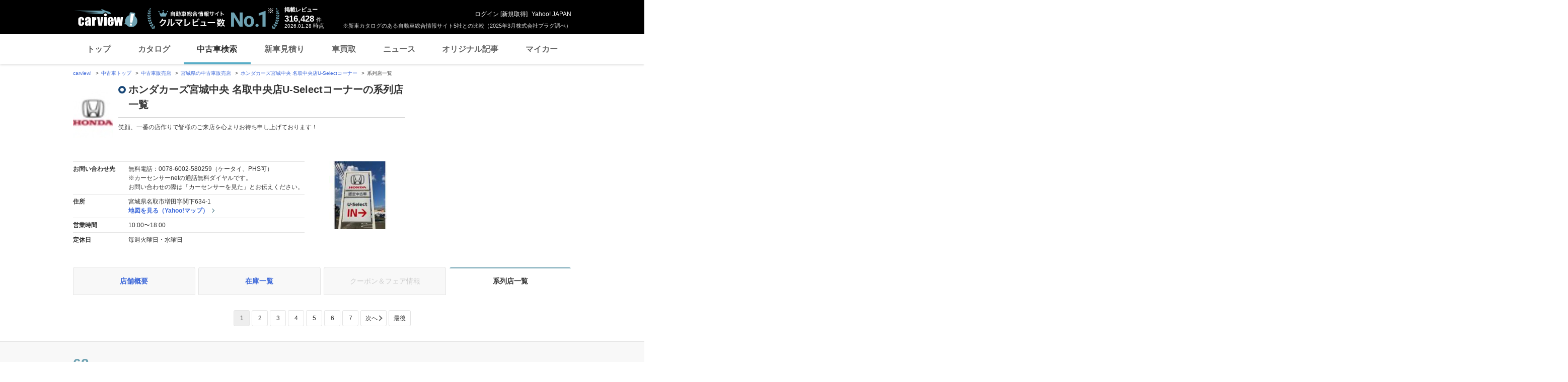

--- FILE ---
content_type: text/html;charset=UTF-8
request_url: https://ucar.carview.yahoo.co.jp/shop/miyagi/214858002/group/
body_size: 12774
content:
<!DOCTYPE html>
<html lang="ja">
<head>

    
    
    <script src="https://s.yimg.jp/images/ds/yas/ual-2.11.0.min.js"></script>
    <script>
        window.ualcmds = window.ualcmds || [];
        window.ual = window.ual || function() {
            ualcmds.push(arguments);
        };
        ual('config', 'token', '7ded0efc-cf54-4c85-a4cc-7441b2c52745');
        ual('hit', 'pageview', {
            service: 'carview',
            opttype: 'pc',
            content_id: '',
            id_type: '',
            nopv: false,
            mtestid: "",
            ss_join_id: '',
            ss_join_id_type: '',
        }, {flush: true,});

        window.addEventListener('pageshow', (event) => {
            if (event.persisted === true) {
                ual('hit', 'pageview', {
                    service: 'carview',
                    opttype: 'pc',
                    content_id: '',
                    id_type: '',
                    nopv: false,
                    mtestid: "",
                    ss_join_id: '',
                    ss_join_id_type: '',
                }, {flush: true,});
            }
        });
    </script>


    

    
    <!-- Google Tag Manager -->
    <script>(function(w,d,s,l,i){w[l]=w[l]||[];w[l].push({'gtm.start':
    new Date().getTime(),event:'gtm.js'});var f=d.getElementsByTagName(s)[0],
    j=d.createElement(s),dl=l!='dataLayer'?'&l='+l:'';j.async=true;j.src=
    'https://www.googletagmanager.com/gtm.js?id='+i+dl;f.parentNode.insertBefore(j,f);
    })(window,document,'script','dataLayer','GTM-TZT4DCRL');</script>
    <!-- End Google Tag Manager -->


    <meta http-equiv="Content-Type" content="text/html; charset=utf-8">
    <meta http-equiv="X-UA-Compatible" content="IE=edge" />
    <link href="https://s.yimg.jp/images/carview/pc/css/cmn.css" rel="stylesheet" type="text/css" media="all" />
    <link href="https://s.yimg.jp/images/carview/pc/css/ucar.css" rel="stylesheet" type="text/css" media="all" />
    <link href="https://ai.yimg.jp/yui/jp/mh/pc/1.0.0/css/std.css" rel="stylesheet" type="text/css" media="all" />
    <link rel="icon" href="https://s.yimg.jp/images/carview/pc/images/cmn/favicon.ico">
    <title>株式会社ホンダモビリティ東北名取中央店U-Selectコーナーの系列店一覧 - carview!</title>
    <meta name="description"
          content="株式会社ホンダモビリティ東北名取中央店U-Selectコーナーの系列店一覧。系列店には希望の車両在庫があるかも！地図・アクセス・在庫情報をチェック。お問い合わせ前にクーポン&amp;フェア情報も確認！LINEヤフーが運営する日本最大級の自動車総合情報サイト「carview!（カービュー）」。">
    <meta name="keywords" content="中古車,乗り換え,買い替え,自動車,車,クルマ,Yahoo!,carview,carview!,カービュー,LINEヤフー"><!-- TODO:キーワード追加 -->
    <meta name="google-site-verification" content="5QMm7pR97yFaAsx94TPPYO81Yt1-eZy7l3ncPf3OkaQ" />
    <link rel="canonical" href="https://ucar.carview.yahoo.co.jp/shop/miyagi/214858002/group/"/>
    <script src="https://yads.c.yimg.jp/js/yads-async.js"></script>

    
    <script async src="https://s.yimg.jp/images/ds/yas/ya-1.6.2.min.js"></script>
    <script>
        let mtestid = "";
        window.yacmds = window.yacmds || [];
        window.ya = window.ya || function(){yacmds.push(arguments)};
        ya('init', '240050dcb53945e1bdd723346b774ab8', 'cb362952-cae3-4035-be8a-af979a5a9978');
        ya('hit', 'pageview,webPerformance', {
            mtestid: mtestid
        });

        window.addEventListener('pageshow', (event) => {
            if (event.persisted === true) {
                ya('hit', 'pageview,webPerformance', {
                    mtestid: mtestid
                });
            }
        });
    </script>


    
<script>
    (function(i,s,o,g,r,a,m){i['GoogleAnalyticsObject']=r;i[r]=i[r]||function(){
        (i[r].q=i[r].q||[]).push(arguments)},i[r].l=1*new Date();a=s.createElement(o),
        m=s.getElementsByTagName(o)[0];a.async=1;a.src=g;m.parentNode.insertBefore(a,m)
    })(window,document,'script','//www.google-analytics.com/analytics.js','ga');

    ga('create', 'UA-50879924-3', 'auto', {'allowLinker': true});
    ga('require', 'linker');
    ga('linker:autoLink', ['carviewform.yahoo.co.jp'] , true);
    ga('send', 'pageview');

    window.addEventListener('pageshow', (event) => {
        if (event.persisted === true) {
            ga('send', 'pageview');
        }
    });
</script>

<!-- GA4 -->
<script async src="https://www.googletagmanager.com/gtag/js?id=G-LKP6YGDEPH"></script>
<script>
    window.dataLayer = window.dataLayer || [];
    function gtag(){dataLayer.push(arguments);}
    gtag('js', new Date());

    gtag('config', 'G-LKP6YGDEPH', {
        'cookie_domain':window.location.hostname
    });

    window.addEventListener('pageshow', (event) => {
        if (event.persisted === true) {
            gtag('event', 'page_view');
        }
    });
</script>



    <script>
        let pageData = {
            miffy: {
                bucket_id: ""
            }
        };

        if(typeof criteoData != 'undefined'){
           Object.keys(criteoData).forEach(function (key) {
               if(typeof pageData != 'undefined') {
                   pageData[key] = criteoData[key];
               }
           });
        }
    </script>



</head>
<body class="yj990 carview-used">


    <!-- Google Tag Manager (noscript) -->
    <noscript>
        <iframe src="https://www.googletagmanager.com/ns.html?id=GTM-TZT4DCRL"
                      height="0" width="0" style="display:none;visibility:hidden"></iframe>
    </noscript>
    <!-- End Google Tag Manager (noscript) -->


<!-- #wrapper/ -->
<div id="wrapper">

    <div id="header">
    <span class="yjGuid"><a name="yjPagetop" id="yjPagetop"></a><img src="https://s.yimg.jp/yui/jp/tmpl/1.1.0/audionav.gif" width="1" height="1" alt="このページの先頭です"></span>
    <span class="yjSkip"><a href="#yjContentsStart"><img src="https://s.yimg.jp/yui/jp/tmpl/1.1.0/audionav.gif" alt="このページの本文へ" width="1" height="1" ></a></span>

    <div id="sh"><!--CustomLogger #sh-->
        <div class="header_common--wrapper">
            <div class="header_common">
                
                
                    <p class="header_common--logo">
                        
                        <a href="https://carview.yahoo.co.jp/">
                        
                        <img src="https://s.yimg.jp/images/carview/common/images/svg/logo_carview_white_large.svg" alt="carview!" width="130" height="36">
                        
                        </a>
                        
                    </p>
                
                
                    <div class="header_common--review_appeal">
                        <img src="https://s.yimg.jp/images/carview/pc/images/cmn/header_car-review_no1.png" alt="自動車総合情報サイト クルマレビュー数 No.1" width="262" height="42">
                        <div class="header_common--review_appeal--note">※新車カタログのある自動車総合情報サイト5社との比較（2025年3月株式会社プラグ調べ）</div>
                    </div>
                    <div class="header_common--review_number">
                        <div class="header_common--review_number--ttl">掲載レビュー</div>
                        <div class="header_common--review_number--count"><a href="https://carview.yahoo.co.jp/ncar/catalog/" data-cl-params="_cl_link:rvwlnk;"><p>316,428</p><div class="size_small">件</div></a></div>
                        <div class="header_common--review_number--time"><time>2026.01.28</time>時点</div>
                    </div>
                    <div class="header_common--user_info">
                        <div class="header_common--user_info--name"><a href="https://login.yahoo.co.jp/config/login?.src=auto&amp;.done=https%3A%2F%2Fucar.carview.yahoo.co.jp%2Fshop%2Fmiyagi%2F214858002%2Fgroup%2F">ログイン</a> [<a href="https://account.edit.yahoo.co.jp/registration?.src=www&amp;.done=https%3A%2F%2Fucar.carview.yahoo.co.jp%2Fshop%2Fmiyagi%2F214858002%2Fgroup%2F">新規取得</a>]</div>
                        
                        <div class="header_common--user_info--ylogo"><a href="https://www.yahoo.co.jp/">Yahoo! JAPAN</a></div>
                    </div>
                
            </div>
        </div>
    </div><!--ULT /#sh-->

    
        <div id="h_nav"><!--ULT #h_nav-->
            <div class="global_nav_wrapper">
                <nav class="global_nav">
                    <a class="global_nav--item" data-cl-params="_cl_link:top;" href="https://carview.yahoo.co.jp/" data-cl_cl_index="1">トップ</a>
                    <a class="global_nav--item" data-cl-params="_cl_link:ctl;" href="https://carview.yahoo.co.jp/ncar/catalog/" data-cl_cl_index="2">カタログ</a>
                    <a class="global_nav--item is-current" data-cl-params="_cl_link:ucr;" href="https://ucar.carview.yahoo.co.jp/" data-cl_cl_index="3">中古車検索</a>
                    <a class="global_nav--item" data-cl-params="_cl_link:estm;" href="https://carviewform.yahoo.co.jp/newcar/?utm_source=carview&amp;utm_medium=referral&amp;utm_campaign=cv_glonavi_pc&amp;src=cv_glonavi_pc" data-cl_cl_index="4">新車見積り</a>
                    <a class="global_nav--item" data-cl-params="_cl_link:asmt;" href="https://kaitori.carview.co.jp/?src=yahooautos_kaitori_glonavi_pc" data-cl_cl_index="5">車買取</a>
                    <a class="global_nav--item" data-cl-params="_cl_link:news;" href="https://carview.yahoo.co.jp/news/" data-cl_cl_index="6">ニュース</a>
                    <a class="global_nav--item" data-cl-params="_cl_link:art;" href="https://carview.yahoo.co.jp/article/" data-cl_cl_index="7">オリジナル記事</a>
                    <a class="global_nav--item" data-cl-params="_cl_link:myc;" href="https://mycar.yahoo.co.jp/" data-cl_cl_index="8">マイカー</a>
                </nav>
            </div>

        </div><!--ULT /#h_nav-->
    
</div><!--/#header-->


    <!-- EMG/ -->
    <div id="emg">
        <script defer src="https://s.yimg.jp/images/templa/mhdemg/v2/templa.min.js"></script>
<script>
    window.addEventListener('DOMContentLoaded', function () {
        if (typeof YAHOO !== 'undefined' && typeof YAHOO.JP !== 'undefined' && typeof YAHOO.JP.templa.EMG !== 'undefined' && typeof YAHOO.JP.templa.EMG.load !== 'undefined') {
            YAHOO.JP.templa.EMG.load({
                device_id: 'pc',
                disable_emg1: false,
                disable_emg2: false,
                disable_emg3: false
            });
        }
    }, false);
</script>
<div id="TEMPLA_EMG"></div>
    </div>
    <!-- /EMG -->

    <!-- #contents/ -->
    <div id="contents">
        <div id="bclst_ucar"><!--ULT #bclst_ucar-->
            <div>
    <div id="yjContentsHeader">
        <div id="yjBreadcrumbs" class="breadcrumbs">
            <ul>
                <li>
                    <a href="https://carview.yahoo.co.jp/">carview!</a>
                </li>
                
                    <li>
                        <a href="/">中古車トップ</a>
                    </li>
                    
                
                    <li>
                        <a href="/shop/">中古車販売店</a>
                    </li>
                    
                
                    <li>
                        <a href="/shop/miyagi/">宮城県の中古車販売店</a>
                    </li>
                    
                
                    <li>
                        <a href="/shop/miyagi/214858002/">ホンダカーズ宮城中央 名取中央店U-Selectコーナー</a>
                    </li>
                    
                
                    
                    <li>系列店一覧</li>
                
            </ul>
        </div><!--/#yjBreadcrumbs-->
    </div><!--/#yjContentsHeader-->
</div>

        </div><!--ULT /#bclst_ucar-->
        <!-- #ldjson meta -->
        
    <script type="application/ld+json">
        {
  "@context" : "http://schema.org",
  "@type" : "BreadcrumbList",
  "itemListElement" : [ {
    "@type" : "ListItem",
    "position" : 1,
    "item" : {
      "@id" : "https://carview.yahoo.co.jp",
      "name" : "carview!"
    }
  }, {
    "@type" : "ListItem",
    "position" : 2,
    "item" : {
      "@id" : "https://ucar.carview.yahoo.co.jp/",
      "name" : "中古車トップ"
    }
  }, {
    "@type" : "ListItem",
    "position" : 3,
    "item" : {
      "@id" : "https://ucar.carview.yahoo.co.jp/shop/",
      "name" : "中古車販売店"
    }
  }, {
    "@type" : "ListItem",
    "position" : 4,
    "item" : {
      "@id" : "https://ucar.carview.yahoo.co.jp/shop/miyagi/",
      "name" : "宮城県の中古車販売店"
    }
  }, {
    "@type" : "ListItem",
    "position" : 5,
    "item" : {
      "@id" : "https://ucar.carview.yahoo.co.jp/shop/miyagi/214858002/",
      "name" : "ホンダカーズ宮城中央 名取中央店U-Selectコーナー"
    }
  }, {
    "@type" : "ListItem",
    "position" : 6,
    "item" : {
      "@id" : "https://ucar.carview.yahoo.co.jp/shop/miyagi/214858002/group/",
      "name" : "系列店一覧"
    }
  } ]
}
    </script>

        <!-- /#ldjson meta -->

        <!-- #yjContentsBody/ -->
        <div id="yjContentsBody">
            <span class="yjGuid"><a name="yjContentsStart" id="yjContentsStart"></a><img src="https://s.yimg.jp/yui/jp/tmpl/1.1.0/audionav.gif" alt="ここから本文です" width="1" height="1"></span>
            <!-- #yjMain/ -->
            <div id="yjMain">
                

                <div class="ucar_shop--common_info">
    <div class="ucar_shop--common_info--head">

        <div class="ucar_shop--common_info--head--img">
            <img src="https://autos-pctr.c.yimg.jp/[base64]" width="80" height="60" alt="ホンダカーズ宮城中央 名取中央店U-Selectコーナー">
        </div>

        <div class="ucar_shop--common_info--head--main">
            <h1 class="ttl--page">ホンダカーズ宮城中央 名取中央店U-Selectコーナーの系列店一覧 </h1>
            <p class="ucar_shop--common_info--head--main--txt">笑顔、一番の店作りで皆様のご来店を心よりお待ち申し上げております！</p>
        </div>
    </div>

    <div class="ucar_shop--common_info--body">
        <div class="ucar_shop--common_info--body--main">
            <table class="ucar_shop--common_info--tbl">
                <tbody>
                <tr>
                    <th>お問い合わせ先</th>
                    <td>
                        
                            <p>無料電話：0078-6002-580259（ケータイ、PHS可）</p>
                            <p>※カーセンサーnetの通話無料ダイヤルです。<br>
                                お問い合わせの際は「カーセンサーを見た」とお伝えください。</p>
                        
                        
                    </td>
                </tr>
                <tr>
                    <th>住所</th>
                    <td>
                        <p>宮城県名取市増田字関下634-1</p>
                        <p id="maplnk" class="ucar_shop--arw_lnk">
                            <a href="https://map.yahoo.co.jp/maps?type=scroll&amp;lat=38.1633708&amp;lon=140.89004429&amp;z=16&amp;mode=map&amp;pointer=on&amp;datum=wgs&amp;fa=ks&amp;home=on&amp;hlat=38.1633708&amp;hlon=140.89004429&amp;layout=&amp;ei=utf-8&amp;p=" target="_blank" rel="nofollow noopener">地図を見る（Yahoo!マップ）</a>
                        </p><!--ULT #maplnk-->
                    </td>
                </tr>

                <tr>
                    <th>営業時間</th>
                    <td>10:00〜18:00</td>
                </tr>
                <tr>
                    <th>定休日</th>
                    <td>毎週火曜日・水曜日</td>
                </tr>
                
                </tbody>
            </table>
        </div>
        <div class="ucar_shop--common_info--body--img"><img src="https://autos-pctr.c.yimg.jp/[base64]" width="200" height="150" alt="ホンダカーズ宮城中央 名取中央店U-Selectコーナー"></div>
    </div>
</div>
            </div>
            <!-- /#yjMain -->
            <!-- #yjSub/ -->
            <div id="yjSub">
                <!-- ad LREC/ -->
                <div id="yjLrec">
                    <div id="ad-lrec"></div>
                </div>
                <!-- /ad LREC -->
            </div>
            <!-- /#yjSub -->
        </div>
        <!-- /#yjContentsBody -->

        <!-- one_column--area/ -->
        <div class="one_column--area">
            <div class="ucar_shop--shop_content_tab"><!-- 店舗情報タブ/ -->
    <div id="tab"><!--ULT #tab-->
        <ul class="ucar_shop--shop_content_tab--list">

            
            
                <li class="ucar_shop--shop_content_tab--list--item">
                    <a href="/shop/miyagi/214858002/">店舗概要</a>
                </li>
            
            
            
            
            
                <li class="ucar_shop--shop_content_tab--list--item">
                    <a href="/shop/miyagi/214858002/stock/">在庫一覧</a>
                </li>
            
            
            

            
            
            
            
                <li class="ucar_shop--shop_content_tab--list--item disabled">
                    <a href="#">クーポン＆フェア情報</a>
                </li>
            

            
            
                <li class="ucar_shop--shop_content_tab--list--item current">
                    <a href="/shop/miyagi/214858002/group/">系列店一覧</a>
                </li>
            
            
            

        </ul><!--ULT /#tab-->
    </div>
</div>
<!-- /店舗情報タブ -->


            
                <!-- ページャ/ -->
                <ul class="ucar--pager--list position--above" id="tppg"><!--ULT #tppg or #ftpg-->

    

    
    

    
        
            <li class="ucar--pager--list--item">
                <a href="/shop/miyagi/214858002/group/" data-cl-params="_cl_position:1" class="current">1</a>
            </li>
        
        
    
        
        
            <li class="ucar--pager--list--item">
                <a href="?page=2" data-cl-params="_cl_position:2">2</a>
            </li>
        
    
        
        
            <li class="ucar--pager--list--item">
                <a href="?page=3" data-cl-params="_cl_position:3">3</a>
            </li>
        
    
        
        
            <li class="ucar--pager--list--item">
                <a href="?page=4" data-cl-params="_cl_position:4">4</a>
            </li>
        
    
        
        
            <li class="ucar--pager--list--item">
                <a href="?page=5" data-cl-params="_cl_position:5">5</a>
            </li>
        
    
        
        
            <li class="ucar--pager--list--item">
                <a href="?page=6" data-cl-params="_cl_position:6">6</a>
            </li>
        
    
        
        
            <li class="ucar--pager--list--item">
                <a href="?page=7" data-cl-params="_cl_position:7">7</a>
            </li>
        
    

    
        <li class="ucar--pager--list--item">
            <a href="?page=2" class="btn--next" data-cl-params="_cl_link:nepg;_cl_position:0;">次へ</a>
        </li>
    

    
    <li class="ucar--pager--list--item">
        <a href="?page=7" data-cl-params="_cl_link:last;_cl_position:0;">最後</a>
    </li>
    
</ul><!--ULT /#tppg or #ftpg-->
                <!-- /ページャ -->

                <!-- 検索結果一覧/ -->
                <div class="ucar_result_list--section">

    <div class="result_num--area">
        <!-- 件数結果/ -->
        <div class="result_num--block">
            <span class="result_num--current">62</span>件中1～10件を表示
        </div>
        <!-- /件数結果 -->
    </div>

    <!-- 系列店一覧/ -->
    <div class="ucar_shop--series--list">
        <div id="strlst"><!--ULT #strlst-->
            <!-- 系列店説明ブロック/ -->
            <div class="ucar_shop--series--list--item">
                <div class="ucar_shop--series--list--item--name">
                    <h3 class="ucar_shop--series--list--item--name--ttl"><a href="/shop/214858001/">ホンダカーズ宮城中央扇町東店U-Selectコーナー</a></h3>
                </div>
                <div class="ucar_shop--series--list--item--outline">
                    <div class="ucar_shop--series--list--item--outline--photo">
                        <img src="https://autos-pctr.c.yimg.jp/[base64]" width="300" height="250" alt="ホンダカーズ宮城中央扇町東店U-Selectコーナー">
                    </div>
                    <div class="ucar_shop--series--list--item--outline--info">
                        <div class="ucar_shop--series--list--item--outline--info--detail">
                            <dl class="ucar_shop--series--list--item--outline--info--detail--box">
                                <dt class="ucar_shop--series--list--item--outline--info--detail--box--ttl">お問い合わせ先</dt>
                                <dd class="ucar_shop--series--list--item--outline--info--detail--box--body">0078-6003-421556</dd>
                            </dl>
                            <dl class="ucar_shop--series--list--item--outline--info--detail--box">
                                <dt class="ucar_shop--series--list--item--outline--info--detail--box--ttl">住所</dt>
                                <dd class="ucar_shop--series--list--item--outline--info--detail--box--body">宮城県仙台市宮城野区扇町1-6-36</dd>
                            </dl>
                            <dl class="ucar_shop--series--list--item--outline--info--detail--box">
                                <dt class="ucar_shop--series--list--item--outline--info--detail--box--ttl">営業時間</dt>
                                <dd class="ucar_shop--series--list--item--outline--info--detail--box--body">10:00〜18:30</dd>
                            </dl>
                            <dl class="ucar_shop--series--list--item--outline--info--detail--box">
                                <dt class="ucar_shop--series--list--item--outline--info--detail--box--ttl">定休日</dt>
                                <dd class="ucar_shop--series--list--item--outline--info--detail--box--body">毎週火曜日・水曜日</dd>
                            </dl>
                        </div>
                        <div class="ucar_shop--series--list--item--outline--info--all">
                            <a href="/shop/214858001/stock/">この店舗の中古車在庫一覧</a>
                        </div>
                    </div>
                </div>
            </div>
            <div class="ucar_shop--series--list--item">
                <div class="ucar_shop--series--list--item--name">
                    <h3 class="ucar_shop--series--list--item--name--ttl"><a href="/shop/214858004/">ホンダカーズ宮城中央高砂店U-Selectコーナー</a></h3>
                </div>
                <div class="ucar_shop--series--list--item--outline">
                    <div class="ucar_shop--series--list--item--outline--photo">
                        <img src="https://autos-pctr.c.yimg.jp/[base64]" width="300" height="250" alt="ホンダカーズ宮城中央高砂店U-Selectコーナー">
                    </div>
                    <div class="ucar_shop--series--list--item--outline--info">
                        <div class="ucar_shop--series--list--item--outline--info--detail">
                            <dl class="ucar_shop--series--list--item--outline--info--detail--box">
                                <dt class="ucar_shop--series--list--item--outline--info--detail--box--ttl">お問い合わせ先</dt>
                                <dd class="ucar_shop--series--list--item--outline--info--detail--box--body">0078-6002-047198</dd>
                            </dl>
                            <dl class="ucar_shop--series--list--item--outline--info--detail--box">
                                <dt class="ucar_shop--series--list--item--outline--info--detail--box--ttl">住所</dt>
                                <dd class="ucar_shop--series--list--item--outline--info--detail--box--body">宮城県仙台市宮城野区出花1丁目152</dd>
                            </dl>
                            <dl class="ucar_shop--series--list--item--outline--info--detail--box">
                                <dt class="ucar_shop--series--list--item--outline--info--detail--box--ttl">営業時間</dt>
                                <dd class="ucar_shop--series--list--item--outline--info--detail--box--body">10:00〜18:00</dd>
                            </dl>
                            <dl class="ucar_shop--series--list--item--outline--info--detail--box">
                                <dt class="ucar_shop--series--list--item--outline--info--detail--box--ttl">定休日</dt>
                                <dd class="ucar_shop--series--list--item--outline--info--detail--box--body">毎週火曜日・水曜日</dd>
                            </dl>
                        </div>
                        <div class="ucar_shop--series--list--item--outline--info--all">
                            <a href="/shop/214858004/stock/">この店舗の中古車在庫一覧</a>
                        </div>
                    </div>
                </div>
            </div>
            <div class="ucar_shop--series--list--item">
                <div class="ucar_shop--series--list--item--name">
                    <h3 class="ucar_shop--series--list--item--name--ttl"><a href="/shop/214858005/">ホンダカーズ宮城中央U-Select長町</a></h3>
                </div>
                <div class="ucar_shop--series--list--item--outline">
                    <div class="ucar_shop--series--list--item--outline--photo">
                        <img src="https://autos-pctr.c.yimg.jp/[base64]" width="300" height="250" alt="ホンダカーズ宮城中央U-Select長町">
                    </div>
                    <div class="ucar_shop--series--list--item--outline--info">
                        <div class="ucar_shop--series--list--item--outline--info--detail">
                            <dl class="ucar_shop--series--list--item--outline--info--detail--box">
                                <dt class="ucar_shop--series--list--item--outline--info--detail--box--ttl">お問い合わせ先</dt>
                                <dd class="ucar_shop--series--list--item--outline--info--detail--box--body">0078-6002-865060</dd>
                            </dl>
                            <dl class="ucar_shop--series--list--item--outline--info--detail--box">
                                <dt class="ucar_shop--series--list--item--outline--info--detail--box--ttl">住所</dt>
                                <dd class="ucar_shop--series--list--item--outline--info--detail--box--body">宮城県仙台市太白区砂押南町1-12</dd>
                            </dl>
                            <dl class="ucar_shop--series--list--item--outline--info--detail--box">
                                <dt class="ucar_shop--series--list--item--outline--info--detail--box--ttl">営業時間</dt>
                                <dd class="ucar_shop--series--list--item--outline--info--detail--box--body">10:00〜18:00</dd>
                            </dl>
                            <dl class="ucar_shop--series--list--item--outline--info--detail--box">
                                <dt class="ucar_shop--series--list--item--outline--info--detail--box--ttl">定休日</dt>
                                <dd class="ucar_shop--series--list--item--outline--info--detail--box--body">火曜日、水曜日</dd>
                            </dl>
                        </div>
                        <div class="ucar_shop--series--list--item--outline--info--all">
                            <a href="/shop/214858005/stock/">この店舗の中古車在庫一覧</a>
                        </div>
                    </div>
                </div>
            </div>
            <div class="ucar_shop--series--list--item">
                <div class="ucar_shop--series--list--item--name">
                    <h3 class="ucar_shop--series--list--item--name--ttl"><a href="/shop/214858007/">ホンダカーズ宮城中央U-Select仙台</a></h3>
                </div>
                <div class="ucar_shop--series--list--item--outline">
                    <div class="ucar_shop--series--list--item--outline--photo">
                        <img src="https://autos-pctr.c.yimg.jp/[base64]" width="300" height="250" alt="ホンダカーズ宮城中央U-Select仙台">
                    </div>
                    <div class="ucar_shop--series--list--item--outline--info">
                        <div class="ucar_shop--series--list--item--outline--info--detail">
                            <dl class="ucar_shop--series--list--item--outline--info--detail--box">
                                <dt class="ucar_shop--series--list--item--outline--info--detail--box--ttl">お問い合わせ先</dt>
                                <dd class="ucar_shop--series--list--item--outline--info--detail--box--body">0078-6002-770703</dd>
                            </dl>
                            <dl class="ucar_shop--series--list--item--outline--info--detail--box">
                                <dt class="ucar_shop--series--list--item--outline--info--detail--box--ttl">住所</dt>
                                <dd class="ucar_shop--series--list--item--outline--info--detail--box--body">宮城県仙台市若林区遠見塚3丁目14-22</dd>
                            </dl>
                            <dl class="ucar_shop--series--list--item--outline--info--detail--box">
                                <dt class="ucar_shop--series--list--item--outline--info--detail--box--ttl">営業時間</dt>
                                <dd class="ucar_shop--series--list--item--outline--info--detail--box--body">10:00〜18:00</dd>
                            </dl>
                            <dl class="ucar_shop--series--list--item--outline--info--detail--box">
                                <dt class="ucar_shop--series--list--item--outline--info--detail--box--ttl">定休日</dt>
                                <dd class="ucar_shop--series--list--item--outline--info--detail--box--body">火曜日、水曜日</dd>
                            </dl>
                        </div>
                        <div class="ucar_shop--series--list--item--outline--info--all">
                            <a href="/shop/214858007/stock/">この店舗の中古車在庫一覧</a>
                        </div>
                    </div>
                </div>
            </div>
            <div class="ucar_shop--series--list--item">
                <div class="ucar_shop--series--list--item--name">
                    <h3 class="ucar_shop--series--list--item--name--ttl"><a href="/shop/214858008/">ホンダカーズ宮城中央古川南店U-Selectコーナー</a></h3>
                </div>
                <div class="ucar_shop--series--list--item--outline">
                    <div class="ucar_shop--series--list--item--outline--photo">
                        <img src="https://autos-pctr.c.yimg.jp/[base64]" width="300" height="250" alt="ホンダカーズ宮城中央古川南店U-Selectコーナー">
                    </div>
                    <div class="ucar_shop--series--list--item--outline--info">
                        <div class="ucar_shop--series--list--item--outline--info--detail">
                            <dl class="ucar_shop--series--list--item--outline--info--detail--box">
                                <dt class="ucar_shop--series--list--item--outline--info--detail--box--ttl">お問い合わせ先</dt>
                                <dd class="ucar_shop--series--list--item--outline--info--detail--box--body">0078-6002-857620</dd>
                            </dl>
                            <dl class="ucar_shop--series--list--item--outline--info--detail--box">
                                <dt class="ucar_shop--series--list--item--outline--info--detail--box--ttl">住所</dt>
                                <dd class="ucar_shop--series--list--item--outline--info--detail--box--body">宮城県大崎市古川南新町6-8</dd>
                            </dl>
                            <dl class="ucar_shop--series--list--item--outline--info--detail--box">
                                <dt class="ucar_shop--series--list--item--outline--info--detail--box--ttl">営業時間</dt>
                                <dd class="ucar_shop--series--list--item--outline--info--detail--box--body">10:00〜18:00</dd>
                            </dl>
                            <dl class="ucar_shop--series--list--item--outline--info--detail--box">
                                <dt class="ucar_shop--series--list--item--outline--info--detail--box--ttl">定休日</dt>
                                <dd class="ucar_shop--series--list--item--outline--info--detail--box--body">毎週火曜日・水曜日</dd>
                            </dl>
                        </div>
                        <div class="ucar_shop--series--list--item--outline--info--all">
                            <a href="/shop/214858008/stock/">この店舗の中古車在庫一覧</a>
                        </div>
                    </div>
                </div>
            </div>
            <div class="ucar_shop--series--list--item">
                <div class="ucar_shop--series--list--item--name">
                    <h3 class="ucar_shop--series--list--item--name--ttl"><a href="/shop/214858011/">ホンダカーズ山形嶋店U-Selectコーナー</a></h3>
                </div>
                <div class="ucar_shop--series--list--item--outline">
                    <div class="ucar_shop--series--list--item--outline--photo">
                        <img src="https://autos-pctr.c.yimg.jp/[base64]" width="300" height="250" alt="ホンダカーズ山形嶋店U-Selectコーナー">
                    </div>
                    <div class="ucar_shop--series--list--item--outline--info">
                        <div class="ucar_shop--series--list--item--outline--info--detail">
                            <dl class="ucar_shop--series--list--item--outline--info--detail--box">
                                <dt class="ucar_shop--series--list--item--outline--info--detail--box--ttl">お問い合わせ先</dt>
                                <dd class="ucar_shop--series--list--item--outline--info--detail--box--body">0078-6002-583692</dd>
                            </dl>
                            <dl class="ucar_shop--series--list--item--outline--info--detail--box">
                                <dt class="ucar_shop--series--list--item--outline--info--detail--box--ttl">住所</dt>
                                <dd class="ucar_shop--series--list--item--outline--info--detail--box--body">山形県山形市嶋北1-1-50</dd>
                            </dl>
                            <dl class="ucar_shop--series--list--item--outline--info--detail--box">
                                <dt class="ucar_shop--series--list--item--outline--info--detail--box--ttl">営業時間</dt>
                                <dd class="ucar_shop--series--list--item--outline--info--detail--box--body">10:00〜18:00</dd>
                            </dl>
                            <dl class="ucar_shop--series--list--item--outline--info--detail--box">
                                <dt class="ucar_shop--series--list--item--outline--info--detail--box--ttl">定休日</dt>
                                <dd class="ucar_shop--series--list--item--outline--info--detail--box--body">毎週火曜日・水曜日</dd>
                            </dl>
                        </div>
                        <div class="ucar_shop--series--list--item--outline--info--all">
                            <a href="/shop/214858011/stock/">この店舗の中古車在庫一覧</a>
                        </div>
                    </div>
                </div>
            </div>
            <div class="ucar_shop--series--list--item">
                <div class="ucar_shop--series--list--item--name">
                    <h3 class="ucar_shop--series--list--item--name--ttl"><a href="/shop/214858012/">ホンダカーズ山形鶴岡北店U-Selectコーナー</a></h3>
                </div>
                <div class="ucar_shop--series--list--item--outline">
                    <div class="ucar_shop--series--list--item--outline--photo">
                        <img src="https://autos-pctr.c.yimg.jp/[base64]" width="300" height="250" alt="ホンダカーズ山形鶴岡北店U-Selectコーナー">
                    </div>
                    <div class="ucar_shop--series--list--item--outline--info">
                        <div class="ucar_shop--series--list--item--outline--info--detail">
                            <dl class="ucar_shop--series--list--item--outline--info--detail--box">
                                <dt class="ucar_shop--series--list--item--outline--info--detail--box--ttl">お問い合わせ先</dt>
                                <dd class="ucar_shop--series--list--item--outline--info--detail--box--body">0078-6002-246736</dd>
                            </dl>
                            <dl class="ucar_shop--series--list--item--outline--info--detail--box">
                                <dt class="ucar_shop--series--list--item--outline--info--detail--box--ttl">住所</dt>
                                <dd class="ucar_shop--series--list--item--outline--info--detail--box--body">山形県鶴岡市文下字沼田46-1</dd>
                            </dl>
                            <dl class="ucar_shop--series--list--item--outline--info--detail--box">
                                <dt class="ucar_shop--series--list--item--outline--info--detail--box--ttl">営業時間</dt>
                                <dd class="ucar_shop--series--list--item--outline--info--detail--box--body">10:00〜18:00</dd>
                            </dl>
                            <dl class="ucar_shop--series--list--item--outline--info--detail--box">
                                <dt class="ucar_shop--series--list--item--outline--info--detail--box--ttl">定休日</dt>
                                <dd class="ucar_shop--series--list--item--outline--info--detail--box--body">毎週火曜日・水曜日</dd>
                            </dl>
                        </div>
                        <div class="ucar_shop--series--list--item--outline--info--all">
                            <a href="/shop/214858012/stock/">この店舗の中古車在庫一覧</a>
                        </div>
                    </div>
                </div>
            </div>
            <div class="ucar_shop--series--list--item">
                <div class="ucar_shop--series--list--item--name">
                    <h3 class="ucar_shop--series--list--item--name--ttl"><a href="/shop/214858014/">ホンダカーズ山形下条店U-Selectコーナー</a></h3>
                </div>
                <div class="ucar_shop--series--list--item--outline">
                    <div class="ucar_shop--series--list--item--outline--photo">
                        <img src="https://autos-pctr.c.yimg.jp/[base64]" width="300" height="250" alt="ホンダカーズ山形下条店U-Selectコーナー">
                    </div>
                    <div class="ucar_shop--series--list--item--outline--info">
                        <div class="ucar_shop--series--list--item--outline--info--detail">
                            <dl class="ucar_shop--series--list--item--outline--info--detail--box">
                                <dt class="ucar_shop--series--list--item--outline--info--detail--box--ttl">お問い合わせ先</dt>
                                <dd class="ucar_shop--series--list--item--outline--info--detail--box--body">0078-6002-368385</dd>
                            </dl>
                            <dl class="ucar_shop--series--list--item--outline--info--detail--box">
                                <dt class="ucar_shop--series--list--item--outline--info--detail--box--ttl">住所</dt>
                                <dd class="ucar_shop--series--list--item--outline--info--detail--box--body">山形県山形市下条町2-19-5</dd>
                            </dl>
                            <dl class="ucar_shop--series--list--item--outline--info--detail--box">
                                <dt class="ucar_shop--series--list--item--outline--info--detail--box--ttl">営業時間</dt>
                                <dd class="ucar_shop--series--list--item--outline--info--detail--box--body">10:00〜18:00</dd>
                            </dl>
                            <dl class="ucar_shop--series--list--item--outline--info--detail--box">
                                <dt class="ucar_shop--series--list--item--outline--info--detail--box--ttl">定休日</dt>
                                <dd class="ucar_shop--series--list--item--outline--info--detail--box--body">毎週火曜日・水曜日</dd>
                            </dl>
                        </div>
                        <div class="ucar_shop--series--list--item--outline--info--all">
                            <a href="/shop/214858014/stock/">この店舗の中古車在庫一覧</a>
                        </div>
                    </div>
                </div>
            </div>
            <div class="ucar_shop--series--list--item">
                <div class="ucar_shop--series--list--item--name">
                    <h3 class="ucar_shop--series--list--item--name--ttl"><a href="/shop/214858016/">ホンダカーズ山形飯田店U-Selectコーナー</a></h3>
                </div>
                <div class="ucar_shop--series--list--item--outline">
                    <div class="ucar_shop--series--list--item--outline--photo">
                        <img src="https://autos-pctr.c.yimg.jp/[base64]" width="300" height="250" alt="ホンダカーズ山形飯田店U-Selectコーナー">
                    </div>
                    <div class="ucar_shop--series--list--item--outline--info">
                        <div class="ucar_shop--series--list--item--outline--info--detail">
                            <dl class="ucar_shop--series--list--item--outline--info--detail--box">
                                <dt class="ucar_shop--series--list--item--outline--info--detail--box--ttl">お問い合わせ先</dt>
                                <dd class="ucar_shop--series--list--item--outline--info--detail--box--body">0078-6002-930336</dd>
                            </dl>
                            <dl class="ucar_shop--series--list--item--outline--info--detail--box">
                                <dt class="ucar_shop--series--list--item--outline--info--detail--box--ttl">住所</dt>
                                <dd class="ucar_shop--series--list--item--outline--info--detail--box--body">山形県山形市飯田2-8-34</dd>
                            </dl>
                            <dl class="ucar_shop--series--list--item--outline--info--detail--box">
                                <dt class="ucar_shop--series--list--item--outline--info--detail--box--ttl">営業時間</dt>
                                <dd class="ucar_shop--series--list--item--outline--info--detail--box--body">10:00〜18:00</dd>
                            </dl>
                            <dl class="ucar_shop--series--list--item--outline--info--detail--box">
                                <dt class="ucar_shop--series--list--item--outline--info--detail--box--ttl">定休日</dt>
                                <dd class="ucar_shop--series--list--item--outline--info--detail--box--body">毎週火曜日・水曜日</dd>
                            </dl>
                        </div>
                        <div class="ucar_shop--series--list--item--outline--info--all">
                            <a href="/shop/214858016/stock/">この店舗の中古車在庫一覧</a>
                        </div>
                    </div>
                </div>
            </div>
            <div class="ucar_shop--series--list--item">
                <div class="ucar_shop--series--list--item--name">
                    <h3 class="ucar_shop--series--list--item--name--ttl"><a href="/shop/214858017/">ホンダカーズ山形青田店U-Selectコーナー</a></h3>
                </div>
                <div class="ucar_shop--series--list--item--outline">
                    <div class="ucar_shop--series--list--item--outline--photo">
                        <img src="https://autos-pctr.c.yimg.jp/[base64]" width="300" height="250" alt="ホンダカーズ山形青田店U-Selectコーナー">
                    </div>
                    <div class="ucar_shop--series--list--item--outline--info">
                        <div class="ucar_shop--series--list--item--outline--info--detail">
                            <dl class="ucar_shop--series--list--item--outline--info--detail--box">
                                <dt class="ucar_shop--series--list--item--outline--info--detail--box--ttl">お問い合わせ先</dt>
                                <dd class="ucar_shop--series--list--item--outline--info--detail--box--body">0078-6002-799301</dd>
                            </dl>
                            <dl class="ucar_shop--series--list--item--outline--info--detail--box">
                                <dt class="ucar_shop--series--list--item--outline--info--detail--box--ttl">住所</dt>
                                <dd class="ucar_shop--series--list--item--outline--info--detail--box--body">山形県山形市青田2-12-22</dd>
                            </dl>
                            <dl class="ucar_shop--series--list--item--outline--info--detail--box">
                                <dt class="ucar_shop--series--list--item--outline--info--detail--box--ttl">営業時間</dt>
                                <dd class="ucar_shop--series--list--item--outline--info--detail--box--body">10:00〜18:00</dd>
                            </dl>
                            <dl class="ucar_shop--series--list--item--outline--info--detail--box">
                                <dt class="ucar_shop--series--list--item--outline--info--detail--box--ttl">定休日</dt>
                                <dd class="ucar_shop--series--list--item--outline--info--detail--box--body">毎週火曜日・水曜日</dd>
                            </dl>
                        </div>
                        <div class="ucar_shop--series--list--item--outline--info--all">
                            <a href="/shop/214858017/stock/">この店舗の中古車在庫一覧</a>
                        </div>
                    </div>
                </div>
            </div>
            <!-- /系列店説明ブロック -->
        </div><!--ULT /#strlst-->
    </div>
    <!-- /系列店一覧 -->
</div>
                <!-- /検索結果一覧 -->

                <!-- ページャ/ -->
                <ul class="ucar--pager--list position--above" id="ftpg"><!--ULT #tppg or #ftpg-->

    

    
    

    
        
            <li class="ucar--pager--list--item">
                <a href="/shop/miyagi/214858002/group/" data-cl-params="_cl_position:1" class="current">1</a>
            </li>
        
        
    
        
        
            <li class="ucar--pager--list--item">
                <a href="?page=2" data-cl-params="_cl_position:2">2</a>
            </li>
        
    
        
        
            <li class="ucar--pager--list--item">
                <a href="?page=3" data-cl-params="_cl_position:3">3</a>
            </li>
        
    
        
        
            <li class="ucar--pager--list--item">
                <a href="?page=4" data-cl-params="_cl_position:4">4</a>
            </li>
        
    
        
        
            <li class="ucar--pager--list--item">
                <a href="?page=5" data-cl-params="_cl_position:5">5</a>
            </li>
        
    
        
        
            <li class="ucar--pager--list--item">
                <a href="?page=6" data-cl-params="_cl_position:6">6</a>
            </li>
        
    
        
        
            <li class="ucar--pager--list--item">
                <a href="?page=7" data-cl-params="_cl_position:7">7</a>
            </li>
        
    

    
        <li class="ucar--pager--list--item">
            <a href="?page=2" class="btn--next" data-cl-params="_cl_link:nepg;_cl_position:0;">次へ</a>
        </li>
    

    
    <li class="ucar--pager--list--item">
        <a href="?page=7" data-cl-params="_cl_link:last;_cl_position:0;">最後</a>
    </li>
    
</ul><!--ULT /#tppg or #ftpg-->
                <!-- /ページャ -->

                <!-- 中古車情報注意書き/ -->
                <div class="ucar_supplement-area">
    <div id="help">
        
        
        
        
            <div id="bcuclst"><!--ULT /#bcuclst-->
                <p class="ucar_supplement--all ucar_supplement--no_indent"><a href="/search/">中古車一覧に戻る</a></p>
            </div><!--ULT /#bcuclst-->
        
        <p class="mg10t align_right"><img src="https://s.yimg.jp/images/carview/pc/images/cmn/logo/logo_carsensor_80x20.png" width="80" height="20" alt="カーセンサー"></p>
    </div>
</div>
                <!-- /中古車情報注意書き -->

                <!-- ad SQB/ -->
                <div class="mg30t mg30b">
                    <div id="ad-sqb"></div>
                </div>
                <!-- /ad SQB -->

                <!-- ad bnr -->
                <div id="bnr"><!--ULT #bnr-->
    <div class="one_column_banner--area">
        
            <a href="https://minkara.carview.co.jp/" target="_blank">
                <img src="https://cvimg01cv.c.yimg.jp/cvmaterials/top/images/pr/pickup/1/02341.jpg?tm=230322182210" width="300" alt="日本最大級の車・自動車SNSみんカラ">
            </a>
        
            <a href="https://carviewform.yahoo.co.jp/newcar/testdrive/?utm_source=carview&amp;utm_medium=referral&amp;utm_campaign=td_cv_slimbnr_pc&amp;src=td_cv_slimbnr_pc" target="_blank">
                <img src="https://cvimg01cv.c.yimg.jp/cvmaterials/top/images/pr/pickup/1/03045.png?tm=250922111559" width="300" alt="気になるクルマ、まずは試乗してみよう">
            </a>
        
            <a href="https://kaitori.bikebros.co.jp/alliance/?carview" target="_blank">
                <img src="https://cvimg01cv.c.yimg.jp/cvmaterials/top/images/pr/pickup/1/02279.png?tm=250610175358" width="300">
            </a>
        
            <a href="https://minkara.carview.co.jp/event/2025/michelin_cc3/?ur=pc" target="_blank">
                <img src="https://cvimg01cv.c.yimg.jp/cvmaterials/top/images/pr/pickup/1/03117.jpg?tm=250924174700" width="300" alt="もはやタイヤの二刀流 ミシュラン新作 クロスクライメート3/3スポーツ">
            </a>
        
            <a href="https://carview.yahoo.co.jp/article/detail/d12ed8c18be25bc4717c4d464d12e0c3cf06b267/?ur=pc" target="_blank">
                <img src="https://cvimg01cv.c.yimg.jp/cvmaterials/top/images/pr/pickup/1/03181.jpg?tm=260108163726" width="300" alt="かぶせるだけの雪対策 布タイヤチェーンって知ってる？">
            </a>
        
            <a href="https://carviewform.yahoo.co.jp/kaitori/partner/?src=mt_yahooautos_right30060" target="_blank">
                <img src="https://cvimg01cv.c.yimg.jp/cvmaterials/top/images/pr/pickup/1/02285.png?tm=241114113015" width="300" alt="あなたの愛車、今いくら？愛車の査定額をWebでお知らせ！">
            </a>
        
    </div>
</div>
                <!-- ad bnr -->

            
        </div>
        <!-- /one_column--area -->
    </div>
    <!-- /#contents -->

    <!-- #footer/ -->
    <div id="footer">
        <div class="footer--top_link">
            <div class="footer--top_link--inner">
                <div id="bcklnk"><!--ULT #bcklnk-->
    <a href="/" class="footer--top_link--link">中古車を探す トップへ</a><!--
    --><a href="https://carview.yahoo.co.jp/" class="footer--top_link--link">carview![カービュー] - 自動車総合情報サイト　トップへ</a>
</div><!--ULT /#bcklnk-->
<div class="footer--top_link--pagetop">
    <div id="pg_top"><!--ULT #pg_top-->
        <a href="#header" class="scroll-a">page top</a>
    </div><!--ULT /#pg_top-->
</div>

            </div>
        </div>
        <!-- 中古車メガフッター/ -->
<div class="footer_sitetree--area">
    <div class="footer_sitetree--area--inner">
        <div class="footer_sitetree--box w-small">
            <div id="ftbdytyp"><!--ULT #ftbdytyp-->
                <dl class="footer_sitetree--box--inner">
                    <dt class="footer_sitetree--box--ttl">ボディタイプから探す</dt>
                    <dd class="footer_sitetree--box--body">
                        <ul class="footer_sitetree--box--list">
                            <li class="footer_sitetree--box--list--item">
                                <a href="/body/S/">セダン</a>
                            </li>
                            <li class="footer_sitetree--box--list--item">
                                <a href="/body/M/">ミニバン</a>
                            </li>
                            <li class="footer_sitetree--box--list--item">
                                <a href="/body/D/">ハッチバック</a>
                            </li>
                            <li class="footer_sitetree--box--list--item">
                                <a href="/body/W/">ステーションワゴン</a>
                            </li>
                            <li class="footer_sitetree--box--list--item">
                                <a href="/body/hybrid/">ハイブリッド</a>
                            </li>
                            <li class="footer_sitetree--box--list--item">
                                <a href="/body/X/">SUV・クロカン</a>
                            </li>
                            <li class="footer_sitetree--box--list--item">
                                <a href="/body/C/">クーペ・スポーツカー</a>
                            </li>
                            <li class="footer_sitetree--box--list--item">
                                <a href="/body/O/">オープンカー</a>
                            </li>
                            <li class="footer_sitetree--box--list--item">
                                <a href="/body/K/">軽自動車</a>
                            </li>
                            <li class="footer_sitetree--box--list--item">
                                <a href="/body/N/">その他</a>
                            </li>
                        </ul>
                    </dd>
                </dl>
            </div><!--ULT /#ftbdytyp-->
        </div>
        <div class="footer_sitetree--box w-medium">
            <div id="ftucflt"><!--ULT #ftucflt-->
                <dl class="footer_sitetree--box--inner">
                    <dt class="footer_sitetree--box--ttl">メーカーから探す</dt>
                    <dd class="footer_sitetree--box--body footer_sitetree--box--body-side">
                        <ul class="footer_sitetree--box--list">
                            <li class="footer_sitetree--box--list--item">
                                <a href="/model/toyota/">トヨタ</a>
                            </li>
                            <li class="footer_sitetree--box--list--item">
                                <a href="/model/lexus/">レクサス</a>
                            </li>
                            <li class="footer_sitetree--box--list--item">
                                <a href="/model/nissan/">日産</a>
                            </li>
                            <li class="footer_sitetree--box--list--item">
                                <a href="/model/honda/">ホンダ</a>
                            </li>
                            <li class="footer_sitetree--box--list--item">
                                <a href="/model/mitsubishi/">三菱</a>
                            </li>
                            <li class="footer_sitetree--box--list--item">
                                <a href="/model/mazda/">マツダ</a>
                            </li>
                            <li class="footer_sitetree--box--list--item">
                                <a href="/model/subaru/">スバル</a>
                            </li>
                            <li class="footer_sitetree--box--list--item">
                                <a href="/model/suzuki/">スズキ</a>
                            </li>
                            <li class="footer_sitetree--box--list--item">
                                <a href="/model/daihatsu/">ダイハツ</a>
                            </li>
                            <li class="footer_sitetree--box--list--item">
                                <a href="/model/isuzu/">いすゞ</a>
                            </li>
                        </ul>
                    </dd>
                    <dd class="footer_sitetree--box--body footer_sitetree--box--body-side">
                        <ul class="footer_sitetree--box--list">
                            <li class="footer_sitetree--box--list--item">
                                <a href="/model/mercedes-benz/">メルセデス・ベンツ</a>
                            </li>
                            <li class="footer_sitetree--box--list--item">
                                <a href="/model/bmw/">BMW</a>
                            </li>
                            <li class="footer_sitetree--box--list--item">
                                <a href="/model/volkswagen/">フォルクスワーゲン</a>
                            </li>
                            <li class="footer_sitetree--box--list--item">
                                <a href="/model/audi/">アウディ</a>
                            </li>
                            <li class="footer_sitetree--box--list--item">
                                <a href="/model/mini/">ミニ</a>
                            </li>
                            <li class="footer_sitetree--box--list--item">
                                <a href="/model/porsche/">ポルシェ</a>
                            </li>
                            <li class="footer_sitetree--box--list--item">
                                <a href="/model/peugeot/">プジョー</a>
                            </li>
                            <li class="footer_sitetree--box--list--item">
                                <a href="/model/citroen/">シトロエン</a>
                            </li>
                            <li class="footer_sitetree--box--list--item">
                                <a href="/model/alfaromeo/">アルファ　ロメオ</a>
                            </li>
                            <li class="footer_sitetree--box--list--item">
                                <a href="/model/volvo/">ボルボ</a>
                            </li>
                        </ul>
                    </dd>
                </dl>
            </div><!--ULT /#ftucflt-->
        </div>
        <div class="footer_sitetree--box w-big">
            <div id="ftareflt"><!--ULT #ftareflt-->
                <dl class="footer_sitetree--box--inner">
                    <dt class="footer_sitetree--box--ttl">都道府県から探す</dt>
                    <dd class="footer_sitetree--box--body">
                        <ul class="footer_sitetree--box--list">
                            <li class="footer_sitetree--box--list--item">
                                <dl class="prefectures_list--list">
                                    <dt class="prefectures_list--ttl"><a href="/area/hokkaido-touhoku/">北海道・東北</a></dt>
                                    <dd class="prefectures_list--body">
                                        <a href="/area/hokkaido/">北海道</a>
                                        <a href="/area/aomori/">青森県</a>
                                        <a href="/area/iwate/">岩手県</a>
                                        <a href="/area/miyagi/">宮城県</a>
                                        <a href="/area/akita/">秋田県</a>
                                        <a href="/area/yamagata/">山形県</a>
                                        <a href="/area/fukushima/">福島県</a>
                                    </dd>
                                </dl>
                            </li>
                            <li class="footer_sitetree--box--list--item">
                                <dl class="prefectures_list--list">
                                    <dt class="prefectures_list--ttl"><a href="/area/kantou/">関東</a></dt>
                                    <dd class="prefectures_list--body">
                                        <a href="/area/tokyo/">東京都</a>
                                        <a href="/area/kanagawa/">神奈川県</a>
                                        <a href="/area/saitama/">埼玉県</a>
                                        <a href="/area/chiba/">千葉県</a>
                                        <a href="/area/ibaraki/">茨城県</a>
                                        <a href="/area/tochigi/">栃木県</a>
                                        <a href="/area/gunma/">群馬県</a>
                                        <a href="/area/yamanashi/">山梨県</a>
                                    </dd>
                                </dl>
                            </li>
                            <li class="footer_sitetree--box--list--item">
                                <dl class="prefectures_list--list">
                                    <dt class="prefectures_list--ttl"><a href="/area/sinetsu-hokuriku/">信越・北陸</a></dt>
                                    <dd class="prefectures_list--body">
                                        <a href="/area/niigata/">新潟県</a>
                                        <a href="/area/nagano/">長野県</a>
                                        <a href="/area/toyama/">富山県</a>
                                        <a href="/area/ishikawa/">石川県</a>
                                        <a href="/area/fukui/">福井県</a>
                                    </dd>
                                </dl>
                            </li>
                            <li class="footer_sitetree--box--list--item">
                                <dl class="prefectures_list--list">
                                    <dt class="prefectures_list--ttl"><a href="/area/toukai/">東海</a></dt>
                                    <dd class="prefectures_list--body">
                                        <a href="/area/aichi/">愛知県</a>
                                        <a href="/area/gifu/">岐阜県</a>
                                        <a href="/area/shizuoka/">静岡県</a>
                                        <a href="/area/mie/">三重県</a>
                                    </dd>
                                </dl>
                            </li>
                            <li class="footer_sitetree--box--list--item">
                                <dl class="prefectures_list--list">
                                    <dt class="prefectures_list--ttl"><a href="/area/kinki/">近畿</a></dt>
                                    <dd class="prefectures_list--body">
                                        <a href="/area/osaka/">大阪府</a>
                                        <a href="/area/hyogo/">兵庫県</a>
                                        <a href="/area/kyoto/">京都府</a>
                                        <a href="/area/shiga/">滋賀県</a>
                                        <a href="/area/nara/">奈良県</a>
                                        <a href="/area/wakayama/">和歌山県</a>
                                    </dd>
                                </dl>
                            </li>
                            <li class="footer_sitetree--box--list--item">
                                <dl class="prefectures_list--list">
                                    <dt class="prefectures_list--ttl"><a href="/area/chugoku/">中国</a></dt>
                                    <dd class="prefectures_list--body">
                                        <a href="/area/tottori/">鳥取県</a>
                                        <a href="/area/shimane/">島根県</a>
                                        <a href="/area/okayama/">岡山県</a>
                                        <a href="/area/hiroshima/">広島県</a>
                                        <a href="/area/yamaguchi/">山口県</a>
                                    </dd>
                                </dl>
                            </li>
                            <li class="footer_sitetree--box--list--item">
                                <dl class="prefectures_list--list">
                                    <dt class="prefectures_list--ttl"><a href="/area/shikoku/">四国</a></dt>
                                    <dd class="prefectures_list--body">
                                        <a href="/area/tokushima/">徳島県</a>
                                        <a href="/area/kagawa/">香川県</a>
                                        <a href="/area/ehime/">愛媛県</a>
                                        <a href="/area/kochi/">高知県</a>
                                    </dd>
                                </dl>
                            </li>
                            <li class="footer_sitetree--box--list--item">
                                <dl class="prefectures_list--list">
                                    <dt class="prefectures_list--ttl"><a href="/area/kyushu-okinawa/">九州・沖縄</a></dt>
                                    <dd class="prefectures_list--body">
                                        <a href="/area/fukuoka/">福岡県</a>
                                        <a href="/area/saga/">佐賀県</a>
                                        <a href="/area/nagasaki/">長崎県</a>
                                        <a href="/area/kumamoto/">熊本県</a>
                                        <a href="/area/oita/">大分県</a>
                                        <a href="/area/miyazaki/">宮崎県</a>
                                        <a href="/area/kagoshima/">鹿児島県</a>
                                        <a href="/area/okinawa/">沖縄県</a>
                                    </dd>
                                </dl>
                            </li>
                        </ul>
                    </dd>
                </dl>
            </div><!--ULT /#ftareflt-->
        </div>
    </div>
</div>
<!-- /中古車メガフッター -->

        
    <div id="sf"><!--CustomLogger #sf-->
    
    
        <!-- .footer_common_info フッター共通要素/ -->
        <div class="footer_common_info">
            <div class="footer_common_info--inner">
                <div class="footer_log">
                    <h2 class="footer_log_carview"><a href="https://carview.yahoo.co.jp" target="_blank" rel="noopener"><img src="https://s.yimg.jp/images/carview/common/images/svg/logo_carview_large.svg" width="145" height="41" alt="carview!" loading="lazy"></a></h2>
                    <ul class="footer_log_sns--list">
                        <li class="footer_log_sns--list--item ico--youtube"><a href="https://www.youtube.com/carview" target="_blank" rel="noopener"><img src="https://s.yimg.jp/images/carview/common/images/svg/ico_sns_youtube_gray.svg" width="33" height="33" alt="youtube" loading="lazy"></a></li>
                        <li class="footer_log_sns--list--item ico--x"><a href="https://twitter.com/carviewcojp" target="_blank" rel="noopener" aria-label="X（旧Twitter）"></a></li>
                        <li class="footer_log_sns--list--item ico--facebook"><a href="https://www.facebook.com/carview" target="_blank" rel="noopener"><img src="https://s.yimg.jp/images/carview/common/images/svg/ico_sns_facebook_gray.svg" width="33" height="33" alt="Facebook" loading="lazy"></a></li>
                    </ul>
                </div>
                <p class="footer_introduction">carview!（カービュー）はLINEヤフー株式会社が運営するクルマに関するあらゆる情報やサービスを提供するサイトです。<br>価格やスペックなどの公式情報から、ユーザーや専門家のリアルなレビューまで購入検討に役立つ情報を多く掲載しています。</p>

                <div class="footer_site_category footer_site_category-know">
                    <div class="footer_site_category--ttl">知る</div>
                    <ul class="footer_site_category--list">
                        <li class="footer_site_category--list--item"><a href="https://carview.yahoo.co.jp/ncar/catalog/">カタログ</a></li>
                        <li class="footer_site_category--list--item"><a href="https://carview.yahoo.co.jp/news/">ニュース</a></li>
                        <li class="footer_site_category--list--item"><a href="https://carview.yahoo.co.jp/article/">オリジナル記事</a></li>
                    </ul>
                </div>

                <div class="footer_site_category footer_site_category-buysell">
                    <div class="footer_site_category--ttl">買う・売る</div>
                    <ul class="footer_site_category--list">
                        <li class="footer_site_category--list--item"><a href="https://ucar.carview.yahoo.co.jp">中古車検索</a></li>
                        <li class="footer_site_category--list--item"><a href="https://carviewform.yahoo.co.jp/newcar/">新車見積り</a></li>
                        <li class="footer_site_category--list--item"><a href="https://kaitori.carview.co.jp/?src=yahooautos_glofooter">車買取</a></li>
                    </ul>
                </div>

                <div class="footer_site_category footer_site_category-enjoy">
                    <div class="footer_site_category--ttl">楽しむ</div>
                    <ul class="footer_site_category--list">
                        <li class="footer_site_category--list--item"><a href="https://mycar.yahoo.co.jp">マイカー</a></li>
                        <li class="footer_site_category--list--item"><a href="https://minkara.carview.co.jp">みんカラ</a></li>

                    </ul>
                </div>

                <div class="footer_site_category footer_site_category-service">
                    <div class="footer_site_category--ttl">サービス</div>
                    <ul class="footer_site_category--list">
                        <li class="footer_site_category--list--item"><a href="https://carview.yahoo.co.jp/about/">carview!について</a></li>
                        <li class="footer_site_category--list--item"><a href="https://www.lycorp.co.jp/ja/company/overview/">運営会社</a></li>
                        <li class="footer_site_category--list--item"><a href="https://carview.yahoo.co.jp/info/">お知らせ</a></li>
                        <li class="footer_site_category--list--item"><a href="https://www.lycorp.co.jp/ja/company/privacypolicy/">プライバシーポリシー</a></li>
                        <li class="footer_site_category--list--item"><a href="https://privacy.lycorp.co.jp/ja/">プライバシーセンター</a></li>
                        <li class="footer_site_category--list--item"><a href="https://www.lycorp.co.jp/ja/company/terms/">利用規約</a></li>
                        <li class="footer_site_category--list--item"><a href="https://www.lycorp.co.jp/ja/company/disclaimer/">免責事項</a></li>
                        <li class="footer_site_category--list--item"><a href="https://carview.yahoo.co.jp/about/policy/">コンテンツ制作ポリシー</a></li>
                        <li class="footer_site_category--list--item"><a href="https://carview.yahoo.co.jp/authors/">著者一覧</a></li>
                        <li class="footer_site_category--list--item"><a href="https://carview.yahoo.co.jp/sitemap/">サイトマップ</a></li>
                        <li class="footer_site_category--list--item"><a href="https://www.lycbiz.com/jp/">広告掲載について</a></li>
                        <li class="footer_site_category--list--item"><a href="https://service.carview.co.jp/satei/business/assess_standard/entry/">法人加盟店募集</a></li>
                        <li class="footer_site_category--list--item"><a href="https://support.yahoo-net.jp/voc/s/carview">ご意見・ご要望</a></li>
                        <li class="footer_site_category--list--item"><a href="https://support.yahoo-net.jp/PccCarview/s/">ヘルプ・お問い合わせ</a></li>
                    </ul>
                </div>
            </div>
        </div>
        <!-- /.footer_common_info フッター共通要素 -->
    

    
    

    
    

    
        <!-- .footer_other_medium 他媒体権利表記/ -->
        <div class="footer_other_medium">
            Copyright © 2026 Recruit Co., Ltd. All Rights Reserved. 
        </div>
        <!-- /.footer_other_medium 他媒体権利表記 -->
    
    <p>
        
        <small class="footer_copyright">
            © LY Corporation
        </small>
    </p>
</div><!--/ CustomLogger #sf-->



    </div>
    <!-- /#footer -->
</div>
<!-- /#wrapper -->

<!-- .fixed--btn--pagetop/ -->
<a href="#header" class="fixed--btn--pagetop scroll-a"></a>
<!-- /.fixed--btn--pagetop -->


<script>
    if (yadsRequestAsync) {
        yadsRequestAsync({
            'yads_ad_ds' : "73581_169908",
            'yads_parent_element' : 'ad-lrec',
            'yads_type_tag' : 'usedcar_pc',
            'yads_placement_category_id': "30"
        });
        yadsRequestAsync({
            'yads_ad_ds' : "93602_13554",
            'yads_parent_element' : 'ad-sqb',
            'yads_type_tag' : 'usedcar_pc'
        });
    }
</script>

<script type="text/javascript" src="https://s.yimg.jp/l/jquery/3.6.3/jquery.min.js"></script>

<script src="https://s.yimg.jp/images/ds/cl/ds-custom-logger-1.1.0.min.js" type="text/javascript"></script>
<script>
    const conf = {
        apv: false,
        compr_on: false,
        target_modules: [
            "sh",
            "h_nav",
            "bclst_ucar",
            "shplnk",
            "maplnk",
            "ad-lrec",
            "tab",
            "tppg",
            "strlst",
            "ftpg",
            "ad-sqb",
            "bnr",
            "bcklnk",
            "pg_top",
            "ftbdytyp",
            "ftucflt",
            "ftareflt",
            "sf"
        ],
        keys: {
            "service": "carview",
            "pagetype": "list",
        "conttype": "ucstrlst",
        "ctsid": "214858002",
        "status": "logout",
        "prtnr": "carview",
        "apptype": "web",
        "opttype": "pc",
        "vtstid_a":null,
        "vtstid_b":null,
        "vtstid_c":null,
        "vtestid":null,
        "vtgrpid": "cv_ucar"
    }
}
</script>
<script>
  (function (conf) {
    const initClf = function () {
      if (typeof customLogger !== 'undefined') {
        // customLoggerを作成済みの場合は破棄
        customLogger.destroy();
        customLoggerCore.destroy();
      }

      DSCustomLogger.customLoggerCoreConf = conf;
      window.customLogger = new DSCustomLogger.CustomLogger();
      window.customLoggerCore = new DSCustomLogger.CustomLoggerCore(conf);
    }

    initClf();

    window.addEventListener('pageshow', (event) => {
      // BFCacheでページ復元されたときにCustomLoggerを初期化
      if (event.persisted === true) {
        initClf()
      }
    });
  })(conf);
</script>

<script type="text/javascript" src="https://s.yimg.jp/images/carview/pc/js/ucar/script_ucar.js"></script>
</body>

</html>

--- FILE ---
content_type: text/html; charset=utf-8
request_url: https://www.google.com/recaptcha/api2/aframe
body_size: 269
content:
<!DOCTYPE HTML><html><head><meta http-equiv="content-type" content="text/html; charset=UTF-8"></head><body><script nonce="CTUToVIAzoqg8FUqZWb55w">/** Anti-fraud and anti-abuse applications only. See google.com/recaptcha */ try{var clients={'sodar':'https://pagead2.googlesyndication.com/pagead/sodar?'};window.addEventListener("message",function(a){try{if(a.source===window.parent){var b=JSON.parse(a.data);var c=clients[b['id']];if(c){var d=document.createElement('img');d.src=c+b['params']+'&rc='+(localStorage.getItem("rc::a")?sessionStorage.getItem("rc::b"):"");window.document.body.appendChild(d);sessionStorage.setItem("rc::e",parseInt(sessionStorage.getItem("rc::e")||0)+1);localStorage.setItem("rc::h",'1769589903334');}}}catch(b){}});window.parent.postMessage("_grecaptcha_ready", "*");}catch(b){}</script></body></html>

--- FILE ---
content_type: text/javascript; charset=UTF-8
request_url: https://yads.yjtag.yahoo.co.jp/tag?s=93602_13554&fr_id=yads_4624061-1&p_elem=ad-sqb&type=usedcar_pc&u=https%3A%2F%2Fucar.carview.yahoo.co.jp%2Fshop%2Fmiyagi%2F214858002%2Fgroup%2F&pv_ts=1769589898831&cu=https%3A%2F%2Fucar.carview.yahoo.co.jp%2Fshop%2Fmiyagi%2F214858002%2Fgroup%2F&suid=dc300253-cddf-4c83-bfdc-4ca248449abc
body_size: 844
content:
yadsDispatchDeliverProduct({"dsCode":"93602_13554","patternCode":"93602_13554-283790","outputType":"js_frame","targetID":"ad-sqb","requestID":"29356424bc0068fe215facb35598bca1","products":[{"adprodsetCode":"93602_13554-283790-309243","adprodType":4,"adTag":"<script onerror='YJ_YADS.passback()' type='text/javascript' src='//static.criteo.net/js/ld/publishertag.js'></script><script type='text/javascript'>var Criteo = Criteo || {};Criteo.events = Criteo.events || [];Criteo.events.push(function(){Criteo.DisplayAd({'zoneid':1580464,'async': false})});</script>","width":"600","height":"200"},{"adprodsetCode":"93602_13554-283790-309244","adprodType":3,"adTag":"<script onerror='YJ_YADS.passback()' src='https://yads.yjtag.yahoo.co.jp/yda?adprodset=93602_13554-283790-309244&cb=1769589902137&cu=https%3A%2F%2Fucar.carview.yahoo.co.jp%2Fshop%2Fmiyagi%2F214858002%2Fgroup%2F&p_elem=ad-sqb&pv_id=29356424bc0068fe215facb35598bca1&suid=dc300253-cddf-4c83-bfdc-4ca248449abc&type=usedcar_pc&u=https%3A%2F%2Fucar.carview.yahoo.co.jp%2Fshop%2Fmiyagi%2F214858002%2Fgroup%2F' type='text/javascript'></script>","width":"666","height":"300","iframeFlag":0}],"measurable":1,"frameTag":"<div style=\"text-align:center;\"><iframe src=\"https://s.yimg.jp/images/listing/tool/yads/yads-iframe.html?s=93602_13554&fr_id=yads_4624061-1&p_elem=ad-sqb&type=usedcar_pc&u=https%3A%2F%2Fucar.carview.yahoo.co.jp%2Fshop%2Fmiyagi%2F214858002%2Fgroup%2F&pv_ts=1769589898831&cu=https%3A%2F%2Fucar.carview.yahoo.co.jp%2Fshop%2Fmiyagi%2F214858002%2Fgroup%2F&suid=dc300253-cddf-4c83-bfdc-4ca248449abc\" style=\"border:none;clear:both;display:block;margin:auto;overflow:hidden\" allowtransparency=\"true\" data-resize-frame=\"true\" frameborder=\"0\" height=\"200\" id=\"yads_4624061-1\" name=\"yads_4624061-1\" scrolling=\"no\" title=\"Ad Content\" width=\"600\" allow=\"fullscreen; attribution-reporting\" allowfullscreen loading=\"eager\" ></iframe></div>"});